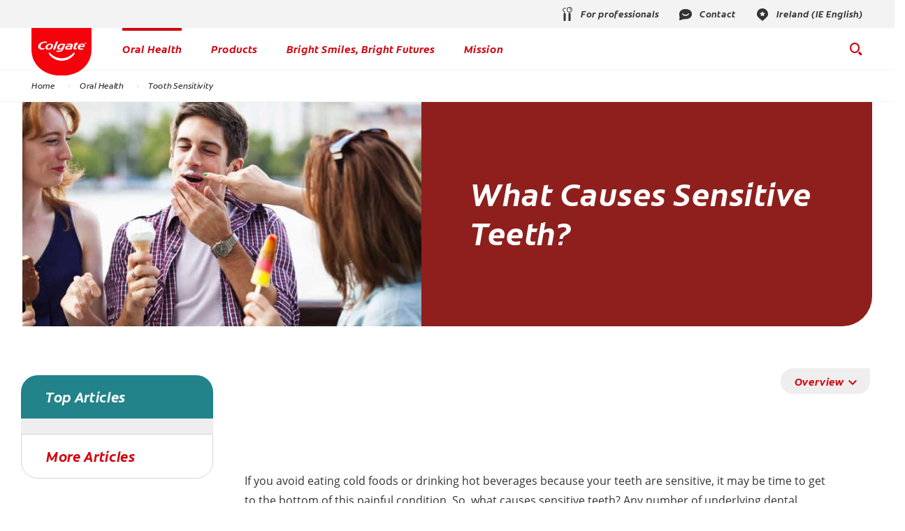

--- FILE ---
content_type: text/html
request_url: https://www.colgate.ie/oral-health/tooth-sensitivity/what-causes-tooth-sensitivity
body_size: 20449
content:
<!DOCTYPE HTML>

<!--[if lt IE 7]>      <html lang="en-IE"  class="no-js lt-ie9 lt-ie8 lt-ie7"> <![endif]-->
<!--[if IE 7]>         <html lang="en-IE" class="no-js lt-ie9 lt-ie8"> <![endif]-->
<!--[if IE 8]>         <html lang="en-IE" class="no-js lt-ie9"> <![endif]-->
<!--[if gt IE 8]><!--> <html class="no-js" lang="en-IE"> <!--<![endif]-->
<head><script type="text/javascript">
// API Environment Handler - Switches API endpoints based on current domain
(function() {
    const ORIGINAL_CRAWLED_DOMAIN = 'www.colgate.ie';
    
    function isProductionEnvironment() {
        const hostname = window.location.hostname;
        const protocol = window.location.protocol;
        const fullUrl = window.location.href;
        
        // Special case for China corporate site
        if (fullUrl === 'https://corp.colgate.com.cn' || fullUrl.startsWith('https://corp.colgate.com.cn/')) {
            return true;
        }
        
        // Standard production check: https://www.* domains
        return protocol === 'https:' && hostname.startsWith('www.');
    }
    
    function getStageAemDomain() {
        // Convert original crawled domain to stageaem version
        if (ORIGINAL_CRAWLED_DOMAIN.startsWith('www.')) {
            // Replace www. with stageaem.
            return ORIGINAL_CRAWLED_DOMAIN.replace('www.', 'stageaem.');
        } else if (ORIGINAL_CRAWLED_DOMAIN === 'corp.colgate.com.cn') {
            // Prepend stageaem. to corp.colgate.com.cn
            return 'stageaem.' + ORIGINAL_CRAWLED_DOMAIN;
        } else {
            // For other domains, prepend stageaem.
            return 'stageaem.' + ORIGINAL_CRAWLED_DOMAIN;
        }
    }
    
    function transformServicesUrl(url) {
        if (url && url.startsWith('/services/')) {
            if (isProductionEnvironment()) {
                // Production: leave relative URLs unchanged
                console.log('Production environment detected, keeping relative URL:', url);
                return url;
            } else {
                // Non-production: redirect to stageaem version of original domain
                const stageAemDomain = getStageAemDomain();
                const transformedUrl = 'https://' + stageAemDomain + url;
                console.log('Non-production environment, API URL transformed:', url, '->', transformedUrl);
                return transformedUrl;
            }
        }
        return url;
    }
    
    // Monkey patch XMLHttpRequest
    const originalXHROpen = XMLHttpRequest.prototype.open;
    XMLHttpRequest.prototype.open = function(method, url, async, user, password) {
        const transformedUrl = transformServicesUrl(url);
        return originalXHROpen.call(this, method, transformedUrl, async, user, password);
    };
    
    // Monkey patch fetch API
    const originalFetch = window.fetch;
    window.fetch = function(input, init) {
        let url = input;
        if (typeof input === 'string') {
            url = transformServicesUrl(input);
        } else if (input instanceof Request) {
            const originalUrl = input.url;
            const transformedUrl = transformServicesUrl(originalUrl);
            if (transformedUrl !== originalUrl) {
                url = new Request(transformedUrl, input);
            }
        }
        return originalFetch.call(this, url, init);
    };
    
    // Monkey patch jQuery AJAX if jQuery is available
    if (window.jQuery) {
        const originalJQueryAjax = jQuery.ajax;
        jQuery.ajax = function(options) {
            if (typeof options === 'string') {
                options = transformServicesUrl(options);
            } else if (options && options.url) {
                options.url = transformServicesUrl(options.url);
            }
            return originalJQueryAjax.call(this, options);
        };
        
        // Also patch the $ alias if it points to jQuery
        if (window.$ && window.$ === window.jQuery) {
            window.$.ajax = jQuery.ajax;
        }
    }
    
    function updateFormEndpoints() {
        const forms = document.querySelectorAll('form[action*="public.prod-api-services.colgate.com"]');
        
        if (!isProductionEnvironment()) {
            // Switch to stage environment
            forms.forEach(function(form) {
                const currentAction = form.getAttribute('action');
                if (currentAction && currentAction.includes('public.prod-api-services.colgate.com')) {
                    const newAction = currentAction.replace('public.prod-api-services.colgate.com', 'public.stage-api-services.colgate.com');
                    form.setAttribute('action', newAction);
                    console.log('Switched form API endpoint to stage:', newAction);
                }
            });
        }
    }
    
    // Run when DOM is ready
    if (document.readyState === 'loading') {
        document.addEventListener('DOMContentLoaded', updateFormEndpoints);
    } else {
        updateFormEndpoints();
    }
    
    console.log('API Environment Handler initialized for:', isProductionEnvironment() ? 'PRODUCTION' : 'STAGE');
})();
</script>
<meta content="en-IE" name="localeLanguage"/>
<meta charset="utf-8"/>
<meta content="cpcolgate2020" name="theme"/>
<meta content="width=device-width, initial-scale=1.0" name="viewport"/>
<script type="application/ld+json">{"@context":"http://schema.org","@type":"BreadcrumbList","itemListElement":[{"@type":"ListItem","position":1,"item":{"@id":"https://www.colgate.ie","name":"Home"}},{"@type":"ListItem","position":2,"item":{"@id":"https://www.colgate.ie/oral-health","name":"Oral Health"}},{"@type":"ListItem","position":3,"item":{"@id":"https://www.colgate.ie/oral-health/tooth-sensitivity","name":"Tooth Sensitivity"}}]}</script>
<script type="application/ld+json">{"@context":"http://schema.org","@type":"Article","mainEntityOfPage":{"@type":"WebPage","@id":"https://www.colgate.ie/oral-health/tooth-sensitivity/what-causes-tooth-sensitivity"},"headline":" What Causes Sensitive Teeth?","image":["https://www.colgate.ie/content/dam/cp-sites/oral-care/oral-care-center/global/article/boy-and-girl-eating-dessert.jpg"],"datePublished":"2023-02-08T15:33:56.571Z","dateModified":"2022-03-03T17:32:44.365Z","author":{"@type":"Organization","name":"Colgate"},"publisher":{"@type":"Organization","name":"Colgate","logo":{"@type":"ImageObject","url":"https://www.colgate.ie/content/dam/cp-sites/oral-care/oral-care-center-relaunch/global/logos/logo.png"}}}</script>
<meta content="If you avoid eating cold foods or drinking hot beverages because your teeth are sensitive, it may be time to get to the bottom of this painful condition. So, what causes sensitive teeth? Any number of underlying dental problems and a diagnosis starts with your dentist." name="description"/>
<meta class="swiftype" content="100" data-type="integer" name="custom_ranking"/>
<meta content="https://www.colgate.ie/content/dam/cp-sites/oral-care/oral-care-center/global/article/boy-and-girl-eating-dessert.jpg" property="og:image"/>
<meta content="What Causes Sensitive Teeth?" name="twitter:title"/>
<meta class="swiftype" content="2022-08-24" data-type="date" name="published_date"/>
<meta class="swiftype" content="What Causes Sensitive Teeth?" data-type="string" name="title"/>
<meta content="If you avoid eating cold foods or drinking hot beverages because your teeth are sensitive, it may be time to get to the bottom of this painful condition. So, what causes sensitive teeth? Any number of underlying dental problems and a diagnosis starts with your dentist." name="twitter:description"/>
<meta content="What Causes Sensitive Teeth?" property="og:title"/>
<meta class="swiftype" content="https://www.colgate.ie/content/dam/cp-sites/oral-care/oral-care-center/global/article/boy-and-girl-eating-dessert.jpg" data-type="enum" name="image"/>
<meta content="If you avoid eating cold foods or drinking hot beverages because your teeth are sensitive, it may be time to get to the bottom of this painful condition. So, what causes sensitive teeth? Any number of underlying dental problems and a diagnosis starts with your dentist." property="og:description"/>
<meta class="swiftype" content="If you avoid eating cold foods or drinking hot beverages because your teeth are sensitive, it may be time to get to the bottom of this painful condition. So, what causes sensitive teeth? Any number of underlying dental problems and a diagnosis starts with your dentist." data-type="string" name="shortDescription"/>
<link href="https://www.colgate.com/kz-kz/oral-health/tooth-sensitivity/what-causes-tooth-sensitivity" hreflang="RU-KZ" rel="alternate"/>
<link href="https://www.colgate.com/th-th/oral-health/tooth-sensitivity/what-causes-tooth-sensitivity" hreflang="TH-TH" rel="alternate"/>
<link href="https://www.colgate.com/es-mx/oral-health/tooth-sensitivity/what-causes-tooth-sensitivity" hreflang="ES-MX" rel="alternate"/>
<link href="https://www.colgate.com.br/oral-health/tooth-sensitivity/what-causes-tooth-sensitivity" hreflang="PT-BR" rel="alternate"/>
<link href="https://www.colgate.com.tw/oral-health/tooth-sensitivity/what-causes-tooth-sensitivity" hreflang="ZH-TW" rel="alternate"/>
<link href="https://www.colgate.com/en-sg/oral-health/tooth-sensitivity/what-causes-tooth-sensitivity" hreflang="EN-SG" rel="alternate"/>
<link href="https://www.colgate.ie/oral-health/tooth-sensitivity/what-causes-tooth-sensitivity" hreflang="EN-IE" rel="alternate"/>
<link href="https://www.colgate.com/es-cl/oral-health/tooth-sensitivity/what-causes-tooth-sensitivity" hreflang="ES-CL" rel="alternate"/>
<link href="https://www.colgate.com/es-cr/oral-health/tooth-sensitivity/what-causes-tooth-sensitivity" hreflang="ES-CR" rel="alternate"/>
<link href="https://www.colgate.com/fr-ca/oral-health/tooth-sensitivity/what-causes-tooth-sensitivity" hreflang="FR-CA" rel="alternate"/>
<link href="https://www.colgate.de/oral-health/tooth-sensitivity/what-causes-tooth-sensitivity" hreflang="DE-DE" rel="alternate"/>
<link href="https://www.colgate.com/en-my/oral-health/tooth-sensitivity/what-causes-tooth-sensitivity" hreflang="EN-MY" rel="alternate"/>
<link href="https://www.colgate.fr/oral-health/tooth-sensitivity/what-causes-tooth-sensitivity" hreflang="FR-FR" rel="alternate"/>
<link href="https://www.colgate.se/oral-health/tooth-sensitivity/what-causes-tooth-sensitivity" hreflang="SV-SE" rel="alternate"/>
<link href="https://www.colgate.co.il/oral-health/tooth-sensitivity/what-causes-tooth-sensitivity" hreflang="HE-IL" rel="alternate"/>
<link href="https://www.colgate.com/es-gt/oral-health/tooth-sensitivity/what-causes-tooth-sensitivity" hreflang="ES-GT" rel="alternate"/>
<link href="https://www.colgate.no/oral-health/tooth-sensitivity/what-causes-tooth-sensitivity" hreflang="NN-NO" rel="alternate"/>
<link href="https://www.colgate.dk/oral-health/tooth-sensitivity/what-causes-tooth-sensitivity" hreflang="DA-DK" rel="alternate"/>
<link href="https://www.colgate.com/es-hn/oral-health/tooth-sensitivity/what-causes-tooth-sensitivity" hreflang="ES-HN" rel="alternate"/>
<link href="https://www.colgate.by/oral-health/tooth-sensitivity/what-causes-tooth-sensitivity" hreflang="RU-BY" rel="alternate"/>
<link href="https://www.colgate.com.cn/oral-health/tooth-sensitivity/what-causes-tooth-sensitivity" hreflang="ZH-CN" rel="alternate"/>
<link href="https://www.colgate.com/en-in/oral-health/tooth-sensitivity/what-causes-tooth-sensitivity" hreflang="EN-IN" rel="alternate"/>
<link href="https://www.colgate.com/en-sa/oral-health/tooth-sensitivity/what-causes-tooth-sensitivity" hreflang="EN-SA" rel="alternate"/>
<link href="https://www.colgate.com/ar-sa/oral-health/tooth-sensitivity/what-causes-tooth-sensitivity" hreflang="AR-SA" rel="alternate"/>
<link href="https://www.colgate.com/en-ca/oral-health/tooth-sensitivity/what-causes-tooth-sensitivity" hreflang="EN-CA" rel="alternate"/>
<link href="https://www.colgate.com/es-pa/oral-health/tooth-sensitivity/what-causes-tooth-sensitivity" hreflang="ES-PA" rel="alternate"/>
<link href="https://www.colgate.com/en-ph/oral-health/tooth-sensitivity/what-causes-tooth-sensitivity" hreflang="EN-PH" rel="alternate"/>
<title>What Causes Sensitive Teeth?</title>
<script>
	window.dataLayer = [
  {
    "sitewideConfigs": {
      "region": "Europe",
      "countryCode": "IE",
      "language": "EN",
      "careCategory": "Oral Care",
      "subCategory": "Oral Care",
      "environment": "Production",
      "domain": "www.colgate.ie",
      "urlPath": "/oral-health/tooth-sensitivity/what-causes-tooth-sensitivity",
      "contentPath": "/content/cp-sites/oral-care/oral-care-center/en_ie/home/oral-health/tooth-sensitivity/what-causes-tooth-sensitivity"
    }
  },
  {
    "pageInformation": {
      "phase": "",
      "stage": "",
      "species": "",
      "author": "",
      "topic": "",
      "title": " What Causes Sensitive Teeth?",
      "publicationDate": "",
      "tags": ""
    }
  }
]
</script>
<link href="https://www.colgate.ie/oral-health/tooth-sensitivity/what-causes-tooth-sensitivity" rel="canonical"/>
<link href="/etc/designs/zg/cpcolgate2020/desktop/css.asset.css/core/design.default.bootstrap.v0-0-1.css" rel="stylesheet"/>
<!--[if lte IE 6]>
		<![endif]-->
<!--[if IE 7]>
		<![endif]-->
<!--[if IE 8]>
		<link rel="stylesheet" href="/etc/designs/zg/cpcolgate2020/desktop/css.fileAsset.css/zg/basic/desktop/css/utils/ie8.v0-0-1.css" />
<![endif]-->
<link href="/etc/designs/zg/cpcolgate2020/desktop/assets/img/favicon.ico" rel="icon" type="image/x-icon"/>
<script src="/etc/designs/zg/cpcolgate2020/desktop/js.fileAsset.js/zg/cpcolgate2020/desktop/js/head/head.v0-0-1.js" type="text/javascript"></script>
<link as="font" crossorigin="" href="/etc/designs/zg/cpcolgate2020/desktop/assets/fonts/ColgateReady/ColgateReadyCyWebRegular/colgatereadycy_web-regular.woff" rel="preload" type="font/woff"/>
<link as="font" crossorigin="" href="/etc/designs/zg/cpcolgate2020/desktop/assets/fonts/ColgateRelaunchIcons/ColgateRelaunchIcons.woff" rel="preload" type="font/woff"/>
<link as="font" crossorigin="" href="/etc/designs/zg/cpcolgate2020/desktop/assets/fonts/ColgateReady/ColgateReadyCyWebBold/colgatereadycy_web-bold.woff" rel="preload" type="font/woff"/>
<link as="font" crossorigin="" href="/etc/designs/zg/cpcolgate2020/desktop/assets/fonts/ColgateReady/ColgateReadyWebBoldItalic/colgate_ready_web-bold_italic.woff" rel="preload" type="font/woff"/>
<link as="font" crossorigin="" href="/etc/designs/zg/cpcolgate2020/desktop/assets/fonts/materialicons/MaterialIcons-Regular.woff2" rel="preload" type="font/woff2"/>
<link as="font" crossorigin="" href="/etc/designs/zg/cpcolgate2020/desktop/assets/fonts/openSans/open-sans-v18-latin_cyrillic-regular.woff2" rel="preload" type="font/woff2"/><!-- Google Tag Manager -->
<script>(function(w,d,s,l,i){w[l]=w[l]||[];w[l].push({'gtm.start':
new Date().getTime(),event:'gtm.js'});var f=d.getElementsByTagName(s)[0],
j=d.createElement(s),dl=l!='dataLayer'?'&l='+l:'';j.async=true;j.src=
'https://www.googletagmanager.com/gtm.js?id='+i+dl;f.parentNode.insertBefore(j,f);
})(window,document,'script','dataLayer','GTM-KQFZTXC');</script>
<!-- End Google Tag Manager --><!-- Temporary swiftype metatags, if you see this and the site is already live please DELETE  -->
<meta class="swiftype" content="tooth-whitening" data-type="string" name="category"/>
<!-- End Temporary swiftype metatags-->
<script>(window.BOOMR_mq=window.BOOMR_mq||[]).push(["addVar",{"rua.upush":"false","rua.cpush":"false","rua.upre":"false","rua.cpre":"false","rua.uprl":"false","rua.cprl":"false","rua.cprf":"false","rua.trans":"","rua.cook":"false","rua.ims":"false","rua.ufprl":"false","rua.cfprl":"false","rua.isuxp":"false","rua.texp":"norulematch","rua.ceh":"false","rua.ueh":"false","rua.ieh.st":"0"}]);</script>
<script>!function(e){var n="https://s.go-mpulse.net/boomerang/";if("False"=="True")e.BOOMR_config=e.BOOMR_config||{},e.BOOMR_config.PageParams=e.BOOMR_config.PageParams||{},e.BOOMR_config.PageParams.pci=!0,n="https://s2.go-mpulse.net/boomerang/";if(window.BOOMR_API_key="7Y932-WJAEV-Q2V3B-GSSC8-HEVC2",function(){function e(){if(!o){var e=document.createElement("script");e.id="boomr-scr-as",e.src=window.BOOMR.url,e.async=!0,i.parentNode.appendChild(e),o=!0}}function t(e){o=!0;var n,t,a,r,d=document,O=window;if(window.BOOMR.snippetMethod=e?"if":"i",t=function(e,n){var t=d.createElement("script");t.id=n||"boomr-if-as",t.src=window.BOOMR.url,BOOMR_lstart=(new Date).getTime(),e=e||d.body,e.appendChild(t)},!window.addEventListener&&window.attachEvent&&navigator.userAgent.match(/MSIE [67]\./))return window.BOOMR.snippetMethod="s",void t(i.parentNode,"boomr-async");a=document.createElement("IFRAME"),a.src="about:blank",a.title="",a.role="presentation",a.loading="eager",r=(a.frameElement||a).style,r.width=0,r.height=0,r.border=0,r.display="none",i.parentNode.appendChild(a);try{O=a.contentWindow,d=O.document.open()}catch(_){n=document.domain,a.src="javascript:var d=document.open();d.domain='"+n+"';void(0);",O=a.contentWindow,d=O.document.open()}if(n)d._boomrl=function(){this.domain=n,t()},d.write("<bo"+"dy onload='document._boomrl();'>");else if(O._boomrl=function(){t()},O.addEventListener)O.addEventListener("load",O._boomrl,!1);else if(O.attachEvent)O.attachEvent("onload",O._boomrl);d.close()}function a(e){window.BOOMR_onload=e&&e.timeStamp||(new Date).getTime()}if(!window.BOOMR||!window.BOOMR.version&&!window.BOOMR.snippetExecuted){window.BOOMR=window.BOOMR||{},window.BOOMR.snippetStart=(new Date).getTime(),window.BOOMR.snippetExecuted=!0,window.BOOMR.snippetVersion=12,window.BOOMR.url=n+"7Y932-WJAEV-Q2V3B-GSSC8-HEVC2";var i=document.currentScript||document.getElementsByTagName("script")[0],o=!1,r=document.createElement("link");if(r.relList&&"function"==typeof r.relList.supports&&r.relList.supports("preload")&&"as"in r)window.BOOMR.snippetMethod="p",r.href=window.BOOMR.url,r.rel="preload",r.as="script",r.addEventListener("load",e),r.addEventListener("error",function(){t(!0)}),setTimeout(function(){if(!o)t(!0)},3e3),BOOMR_lstart=(new Date).getTime(),i.parentNode.appendChild(r);else t(!1);if(window.addEventListener)window.addEventListener("load",a,!1);else if(window.attachEvent)window.attachEvent("onload",a)}}(),"".length>0)if(e&&"performance"in e&&e.performance&&"function"==typeof e.performance.setResourceTimingBufferSize)e.performance.setResourceTimingBufferSize();!function(){if(BOOMR=e.BOOMR||{},BOOMR.plugins=BOOMR.plugins||{},!BOOMR.plugins.AK){var n=""=="true"?1:0,t="",a="yw4gguaccqg2i2hobxka-f-1874d4232-clientnsv4-s.akamaihd.net",i="false"=="true"?2:1,o={"ak.v":"39","ak.cp":"1427056","ak.ai":parseInt("586332",10),"ak.ol":"0","ak.cr":22,"ak.ipv":4,"ak.proto":"http/1.1","ak.rid":"361eb8c6","ak.r":48975,"ak.a2":n,"ak.m":"dsca","ak.n":"essl","ak.bpcip":"197.184.99.0","ak.cport":35615,"ak.gh":"2.21.242.203","ak.quicv":"","ak.tlsv":"tls1.3","ak.0rtt":"","ak.0rtt.ed":"","ak.csrc":"-","ak.acc":"bbr","ak.t":"1760431572","ak.ak":"hOBiQwZUYzCg5VSAfCLimQ==UfKrv/5YwVwZFvmXupW3WgqetWlPPntkkb2+9ae60nl7kJud1ZyIM7/kWpcfeRlhTfOrd62fUNWYgJt0orsU1rkRcHon+Q/F0OAH3O9GW3/qCzAc8jCu1sdyUXpcZKUYX2EgnzQPCzO5V7Yy9UQDZkyZ2Lb56UsD5lO/ctbKPTyKHpmUFDTJy3FTch/3n251R2zD4is02RIgGC6VvFRAKsPTTyuQvwl1tQTXD0TTIwL1ntWEyPBw18b9rGM7bntdWuanmRT4ziPjVAU6A/okazzTOHSCsCzY9R5pMqKroiLhYXFAglzd5romDjctQT287P1S7EhUl5xinDtlstVoXvuxl7M4iDqkOXNSbffSZsfGUeJeac+FgDcVFZszFv2THAlFSCBhXft5BBQyjvG7dCnLV85RNQ9gYN4OcEIdwZ4=","ak.pv":"117","ak.dpoabenc":"","ak.tf":i};if(""!==t)o["ak.ruds"]=t;var r={i:!1,av:function(n){var t="http.initiator";if(n&&(!n[t]||"spa_hard"===n[t]))o["ak.feo"]=void 0!==e.aFeoApplied?1:0,BOOMR.addVar(o)},rv:function(){var e=["ak.bpcip","ak.cport","ak.cr","ak.csrc","ak.gh","ak.ipv","ak.m","ak.n","ak.ol","ak.proto","ak.quicv","ak.tlsv","ak.0rtt","ak.0rtt.ed","ak.r","ak.acc","ak.t","ak.tf"];BOOMR.removeVar(e)}};BOOMR.plugins.AK={akVars:o,akDNSPreFetchDomain:a,init:function(){if(!r.i){var e=BOOMR.subscribe;e("before_beacon",r.av,null,null),e("onbeacon",r.rv,null,null),r.i=!0}return this},is_complete:function(){return!0}}}}()}(window);</script>
                              <script>!function(e){var n="https://s.go-mpulse.net/boomerang/";if("False"=="True")e.BOOMR_config=e.BOOMR_config||{},e.BOOMR_config.PageParams=e.BOOMR_config.PageParams||{},e.BOOMR_config.PageParams.pci=!0,n="https://s2.go-mpulse.net/boomerang/";if(window.BOOMR_API_key="7Y932-WJAEV-Q2V3B-GSSC8-HEVC2",function(){function e(){if(!o){var e=document.createElement("script");e.id="boomr-scr-as",e.src=window.BOOMR.url,e.async=!0,i.parentNode.appendChild(e),o=!0}}function t(e){o=!0;var n,t,a,r,d=document,O=window;if(window.BOOMR.snippetMethod=e?"if":"i",t=function(e,n){var t=d.createElement("script");t.id=n||"boomr-if-as",t.src=window.BOOMR.url,BOOMR_lstart=(new Date).getTime(),e=e||d.body,e.appendChild(t)},!window.addEventListener&&window.attachEvent&&navigator.userAgent.match(/MSIE [67]\./))return window.BOOMR.snippetMethod="s",void t(i.parentNode,"boomr-async");a=document.createElement("IFRAME"),a.src="about:blank",a.title="",a.role="presentation",a.loading="eager",r=(a.frameElement||a).style,r.width=0,r.height=0,r.border=0,r.display="none",i.parentNode.appendChild(a);try{O=a.contentWindow,d=O.document.open()}catch(_){n=document.domain,a.src="javascript:var d=document.open();d.domain='"+n+"';void(0);",O=a.contentWindow,d=O.document.open()}if(n)d._boomrl=function(){this.domain=n,t()},d.write("<bo"+"dy onload='document._boomrl();'>");else if(O._boomrl=function(){t()},O.addEventListener)O.addEventListener("load",O._boomrl,!1);else if(O.attachEvent)O.attachEvent("onload",O._boomrl);d.close()}function a(e){window.BOOMR_onload=e&&e.timeStamp||(new Date).getTime()}if(!window.BOOMR||!window.BOOMR.version&&!window.BOOMR.snippetExecuted){window.BOOMR=window.BOOMR||{},window.BOOMR.snippetStart=(new Date).getTime(),window.BOOMR.snippetExecuted=!0,window.BOOMR.snippetVersion=12,window.BOOMR.url=n+"7Y932-WJAEV-Q2V3B-GSSC8-HEVC2";var i=document.currentScript||document.getElementsByTagName("script")[0],o=!1,r=document.createElement("link");if(r.relList&&"function"==typeof r.relList.supports&&r.relList.supports("preload")&&"as"in r)window.BOOMR.snippetMethod="p",r.href=window.BOOMR.url,r.rel="preload",r.as="script",r.addEventListener("load",e),r.addEventListener("error",function(){t(!0)}),setTimeout(function(){if(!o)t(!0)},3e3),BOOMR_lstart=(new Date).getTime(),i.parentNode.appendChild(r);else t(!1);if(window.addEventListener)window.addEventListener("load",a,!1);else if(window.attachEvent)window.attachEvent("onload",a)}}(),"".length>0)if(e&&"performance"in e&&e.performance&&"function"==typeof e.performance.setResourceTimingBufferSize)e.performance.setResourceTimingBufferSize();!function(){if(BOOMR=e.BOOMR||{},BOOMR.plugins=BOOMR.plugins||{},!BOOMR.plugins.AK){var n=""=="true"?1:0,t="",a="aoi47eixibyey2mb4ixq-f-21f811042-clientnsv4-s.akamaihd.net",i="false"=="true"?2:1,o={"ak.v":"39","ak.cp":"1427056","ak.ai":parseInt("1288308",10),"ak.ol":"0","ak.cr":8,"ak.ipv":4,"ak.proto":"http/1.1","ak.rid":"89a2cfc3","ak.r":42169,"ak.a2":n,"ak.m":"dsca","ak.n":"essl","ak.bpcip":"3.145.207.0","ak.cport":42268,"ak.gh":"23.52.43.88","ak.quicv":"","ak.tlsv":"tls1.3","ak.0rtt":"","ak.0rtt.ed":"","ak.csrc":"-","ak.acc":"bbr","ak.t":"1770119727","ak.ak":"hOBiQwZUYzCg5VSAfCLimQ==L8GfJbHro+Z/kTcBgV9dFk7BNSU+ZBIvCtfxWkj/eaBODHswwGOOYs0nsrp7N0HQofJu8Xih083GF60W1HG5zqCSpQM0t7IxZEwk5jv2i30YTOuwdgpqqVqkz1lz6jIjCrCXnFyDw29ZvpGW2VReNRrYGuhrjBm16Wonyl2GEVwjPA+h7H/3FTG9jlBnb0JfbxxrLdasX6T5odNnyYFMx6YEtfSHRat3mJV/rCQL1aqezEp6/HdVGHZvcg7bLoM+CX3DzE4nIZpIko7hWPyO5cs4nmlHbjEd8uuXBknZZydyBugrfvOT4cZGdoBLNs0j5qYRnOzmnLCc0rDNg1bd/NwcRioG0LalXlIFud4Vm/1pGZpBAaGD3p1bDB/s9RQWvv/yIs1pXYUbPCAVczINp3OhDkxBurfvnen9I33Mi1o=","ak.pv":"8","ak.dpoabenc":"","ak.tf":i};if(""!==t)o["ak.ruds"]=t;var r={i:!1,av:function(n){var t="http.initiator";if(n&&(!n[t]||"spa_hard"===n[t]))o["ak.feo"]=void 0!==e.aFeoApplied?1:0,BOOMR.addVar(o)},rv:function(){var e=["ak.bpcip","ak.cport","ak.cr","ak.csrc","ak.gh","ak.ipv","ak.m","ak.n","ak.ol","ak.proto","ak.quicv","ak.tlsv","ak.0rtt","ak.0rtt.ed","ak.r","ak.acc","ak.t","ak.tf"];BOOMR.removeVar(e)}};BOOMR.plugins.AK={akVars:o,akDNSPreFetchDomain:a,init:function(){if(!r.i){var e=BOOMR.subscribe;e("before_beacon",r.av,null,null),e("onbeacon",r.rv,null,null),r.i=!0}return this},is_complete:function(){return!0}}}}()}(window);</script></head>
<body class="page-oral-health page-tooth-sensitivity page-what-causes-tooth-sensitivity layout-left-rail-2020 template-article grid-bootstrap" data-path-id="4f1ff91323f2612fed7452b0891d7f78" data-theme-path="/etc/designs/zg/cpcolgate2020/desktop">
<script src="/etc.clientlibs/clientlibs/granite/jquery.min.js"></script>
<script src="/etc.clientlibs/clientlibs/granite/utils.min.js"></script>
<script src="/etc.clientlibs/clientlibs/granite/jquery/granite.min.js"></script>
<script src="/etc.clientlibs/foundation/clientlibs/jquery.min.js"></script>
<script src="/etc.clientlibs/foundation/clientlibs/shared.min.js"></script>
<script src="/etc.clientlibs/cq/personalization/clientlib/underscore.min.js"></script>
<script src="/etc.clientlibs/cq/personalization/clientlib/personalization/kernel.min.js"></script>
<script type="text/javascript">
	$CQ(function() {
		CQ_Analytics.SegmentMgr.loadSegments("/etc/segmentation/contexthub");
	});
</script>
<!-- Google Tag Manager (noscript) -->
<noscript><iframe height="0" src="https://www.googletagmanager.com/ns.html?id=GTM-KQFZTXC" style="display:none;visibility:hidden" width="0"></iframe></noscript>
<!-- End Google Tag Manager (noscript) -->
<!--TrustArc Banner DIV -->
<style>
#consent_blackbar {
position:fixed;
bottom:0px;
margin:auto;
padding-left:10%;
padding-right:10%;
z-index:9999999;}
</style>
<div id="consent_blackbar"></div>
<!--End TrustArc Banner DIV --><div class="container-fluid"><div class="row"><div class="col-xs-12" id="header"><div class="row"><div class="layout-outer"><div class="layout-inner"><div class="col-xs-12 col-md-12 default-style"><div class="snippetReference component section header-2022 col-xs-12 reference-header header fixed-component" data-id="swiftype" data-swiftype-index="false">
<div class="inner">
<div class="component-content">
<a aria-hidden="true" id="533703911" style="visibility:hidden"></a>
<div class="richText component section skip-navigation-button first odd grid_3">
<div class="component-content">
<div class="richText-content">
<p style="margin: 0;"><a href="#content"><span class="focus-border">Skip Navigation</span></a></p>
</div>
</div>
</div>
<div class="box component section utility-bar even">
<div class="component-content" id="170536604">
<div class="paragraphSystem content">
<a aria-hidden="true" id="01990653454" style="visibility:hidden"></a>
<div class="richText component section wh-explore-dropdown first odd">
<div class="component-content">
<div class="richText-content">
<div class="dropdown">
<button id="wh-explore-dropdown-button">Explore Colgate.com</button>
<ul id="wh-explore-list">
<li><a href="/oral-health">Oral Health</a></li>
<li><a href="/products">Products</a></li>
<li><a href="/oral-health-education">Education</a></li>
<li><a href="/power-of-optimism">Mission</a></li>
</ul>
</div>
</div>
</div>
</div>
<div class="box component section utility-links even last">
<div class="component-content" id="1499499062">
<div class="paragraphSystem content">
<a aria-hidden="true" id="0953209972" style="visibility:hidden"></a>
<div class="image component section default-style first odd">
<div class="component-content left">
<div class="analytics-image-tracking"></div>
<a href="https://www.colgateprofessional.co.uk/" rel="noopener noreferrer" target="_blank" title="For professionals"><img alt="For professionals icon" src="/content/dam/cp-sites/oral-care/oral-care-center-relaunch/global/header/utility-links/professional.svg"/> </a>
</div>
</div>
<div class="image component section default-style even">
<div class="component-content left">
<div class="analytics-image-tracking"></div>
<a href="/contact-us" title="Contact"><img alt="contact icon" src="/content/dam/cp-sites/oral-care/oral-care-center-relaunch/global/header/utility-links/contact.svg"/> </a>
</div>
</div>
<div class="image component section default-style odd last">
<div class="component-content left">
<div class="analytics-image-tracking"></div>
<a href="/locations" title="Ireland (IE English)"><img alt="location icon" src="/content/dam/cp-sites/oral-care/oral-care-center-relaunch/global/header/utility-links/location-pin.svg"/> </a>
</div>
</div>
</div>
</div>
</div>
</div>
</div>
</div>
<div class="box component section main-header odd">
<div class="component-content" id="0235797503">
<div class="paragraphSystem content">
<a aria-hidden="true" id="695970391" style="visibility:hidden"></a>
<div class="image component section logo first odd grid_4">
<div class="component-content left">
<div class="analytics-image-tracking"></div>
<a href="/" title="home"><img alt="Colgate® Logo" src="/content/dam/cp-sites/oral-care/oral-care-center-relaunch/global/logos/colgate-smile-badge.svg" title="Colgate® Logo"/> </a>
</div>
</div>
<div class="image component section wh-logo even">
<div class="component-content left">
<div class="analytics-image-tracking"></div>
<a href="/products/teeth-whitening-products/colgate-max-white-overnight-teeth-whitening-pen" title="Whitening Hub Home"><picture>
<!--[if IE 9]><video style="display: none;"><![endif]-->
<source media="(max-width: 320px)" srcset="/content/dam/cp-sites/oral-care/oral-care-center/en_us/whitening-hub/wh-logo.png.rendition.157.156.png"/>
<source media="(max-width: 767px)" srcset="/content/dam/cp-sites/oral-care/oral-care-center/en_us/whitening-hub/wh-logo.png.rendition.157.156.png"/>
<source media="(min-width: 768px) and (max-width: 991px)" srcset="/content/dam/cp-sites/oral-care/oral-care-center/en_us/whitening-hub/wh-logo.png.rendition.157.156.png"/>
<source media="(min-width: 992px) and (max-width: 1199px)" srcset="/content/dam/cp-sites/oral-care/oral-care-center/en_us/whitening-hub/wh-logo.png.rendition.157.156.png"/>
<source media="(min-width: 1200px) and (max-width: 1920px)" srcset="/content/dam/cp-sites/oral-care/oral-care-center/en_us/whitening-hub/wh-logo.png.rendition.157.156.png"/> <!--[if IE 9]></video><![endif]-->
<img alt="Whitening Hub Logo" src="/content/dam/cp-sites/oral-care/oral-care-center/en_us/whitening-hub/wh-logo.png" title="Whitening Hub Logo"/>
</picture> </a>
</div>
</div>
<div class="richText component section menu-2022 odd">
<div class="component-content">
<div class="richText-content">
<ul class="menu">
<li><button aria-controls="oral-health-submenu" id="oral-health-button">Oral Health</button></li>
<li><button aria-controls="products-submenu" id="products-button">Products</button></li>
<li><button aria-controls="social-impact-submenu" id="social-impact-button">Bright Smiles, Bright Futures</button></li>
<li><button aria-controls="mission-submenu" id="mission-button">Mission</button></li>
</ul>
</div>
</div>
</div>
<div class="richText component section wh-menu even">
<div class="component-content">
<div class="richText-content">
<p style="display: none;"><button class="mobile-menu-button" id="wh-menu-button">Whitening Products</button></p>
<div class="menu-items" id="wh-menu" style="display: none;">
<p class="landing"><a href="/products/teeth-whitening-products/colgate-max-white-overnight-teeth-whitening-pen">Max White Overnight Whitening Pen</a></p>
<div class="products">
<button id="wh-products-button">Whitening Products</button>
<ul id="wh-products-list">
<li><a href="/products/teeth-whitening-products/colgate-max-white-overnight-teeth-whitening-pen">Max White Overnight Whitening Pen</a></li>
</ul>
</div>
</div>
</div>
</div>
</div>
<div class="parametrizedhtml component section default-style odd last reference-header-buttons">
<div class="component-content">
<div another-search="To see more results, try another search term." articles-title="Oral Care" class="search-box-container" custom-col-size="three-columns" data-action="/search?cacheclear" more-articles-label="{0} more articles" more-products-label="{0} more products" no-results="We could not find anything for" products-title="Products">
<form role="search">
<div class="search-wrapper">
<span class="icon-search"></span>
<label class="searchBox-label" for="site-search">Search Box</label>
<input aria-label="Search Box" autocomplete="off" class="search-box" id="site-search" maxlength="2048" placeholder="Search..." type="text"/>
<div class="action-box">
<button class="clear-btn" type="reset">Clear</button>
<button aria-label="Search" class="submit-btn" type="submit"></button>
</div>
</div>
<button aria-label="Search Box Button" class="search-btn"></button>
</form>
<div class="bg"></div>
</div>
<button aria-expanded="false" aria-label="Menu" class="menu"></button>
</div>
</div>
</div>
</div>
</div>
<div class="richText component section submenu-2022 even">
<div class="component-content">
<div class="richText-content">
<ul class="submenu" id="oral-health-submenu">
<li>
<ul class="column">
<li><p class="heading">Healthy Habits</p> </li>
<li><a href="/oral-health/brushing-and-flossing">Brushing &amp; Flossing</a></li>
<li><a href="/oral-health/dental-visits">Dental Visits</a></li>
<li><a href="/oral-health/fluoride">Fluoride</a></li>
<li><a href="/oral-health/mouth-and-teeth-anatomy">Mouth &amp; Teeth Anatomy</a></li>
<li><a href="/oral-health/nutrition-and-oral-health">Nutrition &amp; Oral Health</a></li>
<li><a href="/oral-health/teeth-whitening">Teeth Whitening</a></li>
</ul> </li>
<li>
<ul class="column">
<li><p class="heading">Common Problems</p> </li>
<li><a href="/oral-health/bad-breath">Bad Breath</a></li>
<li><a href="/oral-health/bruxism">Bruxism</a></li>
<li><a href="/oral-health/cavities">Cavities</a></li>
<li><a href="/oral-health/dry-mouth">Dry Mouth</a></li>
<li><a href="/oral-health/gum-disease">Gum Disease</a></li>
<li><a href="/oral-health/mouth-sores-and-infections">Mouth Sores &amp; Infections</a></li>
<li><a href="/oral-health/plaque-and-tartar">Plaque &amp; Tartar</a></li>
<li><a href="/oral-health/temporomandibular-disorder">TMD</a></li>
<li><a href="/oral-health/tooth-sensitivity">Tooth Sensitivity</a></li>
</ul> </li>
<li>
<ul class="column">
<li><p class="heading">Dental Conditions</p> </li>
<li><a href="/oral-health/adult-orthodontics">Adult Orthodontics</a></li>
<li><a href="/oral-health/bonding">Bonding</a></li>
<li><a href="/oral-health/bridges-and-crowns">Bridges &amp; Crowns</a></li>
<li><a href="/oral-health/dental-emergencies-and-sports-safety">Dental Emergencies &amp; Sports Safety</a></li>
<li><a href="/oral-health/dentures">Dentures</a></li>
<li><a href="/oral-health/early-orthodontics">Early Orthodontics</a></li>
<li><a href="/oral-health/fillings">Fillings</a></li>
<li><a href="/oral-health/implants">Implants</a></li>
<li><a href="/oral-health/tooth-removal">Tooth Removal</a></li>
<li><a href="/oral-health/veneers">Veneers</a></li>
<li><a href="/oral-health/wisdom-teeth">Wisdom Teeth</a></li>
</ul> </li>
<li>
<ul class="column">
<li><p class="heading">Health Considerations</p> </li>
<li><a href="/oral-health/oral-care-during-pregnancy">Oral Care During Pregnancy</a></li>
</ul> </li>
<li>
<ul class="column">
<li><p class="heading">Life Stages</p> </li>
<li><a href="/oral-health/infant-oral-care">Infant Oral Care</a></li>
<li><a href="/oral-health/kids-oral-care">Kids Oral Care</a></li>
<li><a href="/oral-health/adult-oral-care">Adult Oral Care</a></li>
<li><a href="/oral-health/oral-care-during-pregnancy">Oral Care During Pregnancy</a></li>
</ul> </li>
<li>
<ul class="column">
<li><a href="/oral-health">View all articles</a></li>
</ul> </li>
</ul>
<ul class="submenu" id="products-submenu">
<li>
<ul class="column">
<li><p class="heading">Types</p> </li>
<li><a href="/products/toothpaste">Toothpaste</a></li>
<li><a href="/products/toothbrush">Manual Toothbrush</a></li>
<li><a href="/products/electric-toothbrush">Battery Toothbrush</a></li>
<li><a href="/products/mouthwash">Mouthwash</a></li>
<li><a href="/products/teeth-whitening-products">Whitening Kits</a></li>
<li><a href="/products/kids">For Kids</a></li>
<li><a href="/products/prescription-only-products">Prescription Products</a></li>
<li><a href="/products/specialty">Specialty Products</a></li>
<li><a href="/products/toothbrush-with-replaceable-heads">Toothbrush with replaceable heads</a></li>
</ul> </li>
<li>
<ul class="column">
<li><p class="heading">Benefits</p> </li>
<li><a href="/products/cavity-prevention-toothpaste">Cavity Prevention</a></li>
<li><a href="/products/enamel-protection">Enamel Protection</a></li>
<li><a href="/products/fresh-breath">Fresh Breath</a></li>
<li><a href="/products/plaque-prevention-products">Plaque Prevention products</a></li>
<li><a href="/products/sensitivity-relief">Sensitive Relief</a></li>
<li><a href="/products/tartar-control">Tartar Control</a></li>
<li><a href="/products/tooth-whitening">Tooth Whitening</a></li>
</ul> </li>
<li>
<ul class="column">
<li><p class="heading">Brands</p> </li>
<li><a href="/colgate-total">Colgate<sup>®</sup> Total</a></li>
<li><a href="/max-white">Colgate<sup>®</sup> Max White<sup>®</sup> </a></li>
<li><a href="/colgate-kids">Colgate<sup>®</sup> Kids</a></li>
<li><a href="/sensitive">Colgate<sup>®</sup> Sensitive</a></li>
<li><a href="/smile-for-good">Colgate<sup>®</sup> Smile for Good</a></li>
<li><a href="/gum-invigorate">Colgate<sup>®</sup> Gum Invigorate</a></li>
<li><a href="/colgate-link">Colgate<sup>®</sup> Link</a></li>
<li><a href="/colgate-elixir">Colgate<sup>®</sup> Elixir</a></li>
<li><a href="/colgate-sustainable-toothbrushes">Colgate<sup>®</sup> Sustainable Toothbrushes</a></li>
</ul> </li>
<li>
<ul class="column">
<li><a href="/products">View all products</a></li>
</ul> </li>
</ul>
<ul class="submenu" id="social-impact-submenu">
<li>
<ul class="column">
<li><a class="heading" href="/oral-health-education"><strong>About the Program</strong></a></li>
</ul> </li>
<li>
<ul class="column">
<li><a class="heading" href="/oral-health-education/our-commitment"><strong>Our Commitment</strong></a></li>
</ul> </li>
<li>
<ul class="column">
<li><p class="heading">Resources</p> </li>
<li><a href="/oral-health-education/educational-resources?filter=for-families">For Parents</a></li>
<li><a href="/oral-health-education/educational-resources?filter=for-teachers">For Teachers</a></li>
<li><a href="/oral-health-education/educational-resources?filter=for-dental-professionals">For Dental Professionals</a></li>
<li><a href="/oral-health-education/educational-resources">View all resources</a></li>
</ul> </li>
</ul>
<ul class="submenu" id="mission-submenu">
<li>
<ul class="column">
<li><a href="/power-of-optimism"><strong>Our Mission</strong></a></li>
</ul> </li>
<li>
<ul class="column">
<li><a href="/power-of-optimism/sustainable-dental-care-products"><strong>Sustainability</strong></a></li>
</ul> </li>
<li>
<ul class="column">
<li><a href="/power-of-optimism/accessible-oral-care"><strong>Accessible Oral Care</strong></a></li>
</ul> </li>
</ul>
<p><button aria-label="Close Menu" class="close"> </button></p>
</div>
</div>
</div>
<div class="richText component section quick-links odd">
<div class="component-content">
<div class="richText-content">
<ul>
<li><a data-path="/en-ie/oral-health/" href="/oral-health">Oral Health</a></li>
<li><a data-path="/en-ie/products/" href="/products">Products</a></li>
<li><a data-path="/en-ie/oral-health-education/" href="/oral-health-education">Bright Smiles, Bright Futures</a></li>
<li><a data-path="/en-ie/power-of-optimism/" href="/power-of-optimism">Mission</a></li>
</ul>
</div>
</div>
</div>
<div class="box component section breadcrumbs-occ-optimization even last">
<div class="component-content" id="1319309419">
<div class="paragraphSystem content">
<a aria-hidden="true" id="0558453567" style="visibility:hidden"></a>
<div class="breadcrumbs component section default-style first odd last">
<nav aria-label="Breadcrumb" class="component-content">
<div class="analytics-breadcrumbs-tracking"></div>
<ol class="breadcrumbs-list breadcrumbs-without-separator">
<li class="breadcrumb-list-item odd first"> <a aria-label="Home" href="/">Home</a> <span class="breadcrumbs-separator"></span> </li>
<li class="breadcrumb-list-item even"> <a aria-label="Oral Health" href="/oral-health">Oral Health</a> <span class="breadcrumbs-separator"></span> </li>
<li class="breadcrumb-list-item odd last"> <a aria-label="Tooth Sensitivity" href="/oral-health/tooth-sensitivity">Tooth Sensitivity</a></li>
</ol>
</nav>
</div>
</div>
</div>
</div>
</div>
</div>
</div></div></div></div></div></div><div class="col-xs-12" id="content"><div class="row"><div class="layout-outer"><div class="layout-inner"><div class="col-xs-12 default-style"><a aria-hidden="true" id="1317025911" style="visibility:hidden"></a>
<div class="parametrizedhtml component section default-style first odd last col-xs-12 reference-amp-data-capture-config">
<div class="component-content">
<div class="amp-dc-config" data-display="false" data-url="https://lightbox.amp.colgate.com/signup/?lang=en-gb"></div>
<style>
  .reference-amp-data-capture-config,
  .amp-dc-config {
    display: none;
  }

  .aem-AuthorLayer-Edit .reference-amp-data-capture-config,
  .aem-AuthorLayer-Edit .amp-dc-config {
    display: block;
  }
</style>
</div>
</div><div class="Header paragraphSystem"><a aria-hidden="true" id="1227650415" style="visibility:hidden"></a>
<div class="box component section article-header-panel ruby-background first odd last col-xs-12">
<div class="component-content" id="0235807765">
<div class="paragraphSystem content">
<a aria-hidden="true" id="1640444501" style="visibility:hidden"></a>
<div class="image component section default-style first odd col-xs-12 col-lg-12">
<div class="component-content left">
<div class="analytics-image-tracking"></div>
<picture>
<!--[if IE 9]><video style="display: none;"><![endif]-->
<source media="(max-width: 320px)" srcset="/content/dam/cp-sites/oral-care/oral-care-center/global/article/boy-and-girl-eating-dessert.jpg.rendition.1280.1280.jpg"/>
<source media="(max-width: 767px)" srcset="/content/dam/cp-sites/oral-care/oral-care-center/global/article/boy-and-girl-eating-dessert.jpg.rendition.1280.1280.jpg"/>
<source media="(min-width: 768px) and (max-width: 991px)" srcset="/content/dam/cp-sites/oral-care/oral-care-center/global/article/boy-and-girl-eating-dessert.jpg.rendition.1280.1280.jpg"/>
<source media="(min-width: 992px) and (max-width: 1199px)" srcset="/content/dam/cp-sites/oral-care/oral-care-center/global/article/boy-and-girl-eating-dessert.jpg.rendition.1280.1280.jpg"/>
<source media="(min-width: 1200px) and (max-width: 1920px)" srcset="/content/dam/cp-sites/oral-care/oral-care-center/global/article/boy-and-girl-eating-dessert.jpg.rendition.640.360.jpg"/> <!--[if IE 9]></video><![endif]-->
<img alt="tooth sensitivity" src="/content/dam/cp-sites/oral-care/oral-care-center/global/article/boy-and-girl-eating-dessert.jpg" title="tooth sensitivity"/>
</picture>
</div>
</div>
<div class="box component section title-and-date-box even last col-xs-12">
<div class="component-content" id="0341648623">
<div class="paragraphSystem content">
<a aria-hidden="true" id="0667833477" style="visibility:hidden"></a>
<div class="parametrizedhtml component section default-style col-xs-12 reference-new-badge parametrizedhtml_1767553788">
<div class="component-content">
<div class="new-badge" days-as-new="30" show-new-badge="true">
<span class="hiddenField" style="color:#fff">Badge field</span>
<span class="badge-1" id="new-badge" style="display:none">New</span>
</div>
</div>
</div>
<div class="title component section col-xs-12 col-lg-12 default-style">
<div class="component-content">
<h1 class="title-heading"> What Causes Sensitive Teeth?</h1>
</div>
</div>
<div class="parametrizedhtml component section col-xs-12 col-lg-12 reference-published-date default-style">
<div class="component-content">
<div class="published-date">
<span class="hiddenField">Published date field</span>
<span id="published-date"></span>
</div>
</div>
</div>
</div>
</div>
</div>
</div>
</div>
</div></div>
</div><div class="col-xs-12 col-sm-12 col-md-4 col-lg-3 default-style" id="left-rail"><div class="row"><div class="col-xs-12 default-style"><a aria-hidden="true" id="0486375409" style="visibility:hidden"></a>
<div class="parametrizedhtml component section default-style first odd last col-xs-12 reference-top-rated-articles">
<div class="component-content">
<div aria-label="Top rated articles" class="top-rated-articles" role="navigation">
<div class="category-title">
<h2>Top Articles</h2>
</div>
<div class="tpl-links"></div>
<div class="more-articles">
<a href="#"><h2>More Articles</h2></a>
</div>
</div>
<script>
  // override more articles href pointing to #
  var moreArticles = document.querySelector('.top-rated-articles .more-articles a');

  if (moreArticles && moreArticles.href === window.location + '#') {
    var lastSegment = window.location.pathname.split("/").pop();
    var categoryPath = window.location.pathname.replace("/" + lastSegment, '');
    moreArticles.href = categoryPath;
  }
</script>
</div>
</div><div class="left-rail-first paragraphSystem"></div>
</div></div></div><div class="col-xs-12 col-sm-12 col-md-8 col-lg-9 default-style" id="main-body"><div class="row"><div class="col-xs-12 default-style"><a aria-hidden="true" id="2024429842" style="visibility:hidden"></a>
<div class="parametrizedhtml component section default-style first odd last col-xs-12 reference-article-overview-dropdown">
<div class="component-content">
<div class="overview-ddcontainer">
<button class="ddbtn">Overview</button>
<div class="dropdown-content">
<div class="chapters">
</div>
</div>
</div>
</div>
</div><div class="body-header paragraphSystem"><a aria-hidden="true" id="1164745622" style="visibility:hidden"></a>
<div class="box component section article-main-container chapter first odd last col-xs-12">
<div class="component-content" id="1073724370">
<div class="paragraphSystem content">
<a aria-hidden="true" id="01186579652" style="visibility:hidden"></a>
<div class="richText component section article-content checklist richtext_0">
<div class="component-content">
<div class="richText-content">
<p> </p>
<p>If you avoid eating cold foods or drinking hot beverages because your teeth are sensitive, it may be time to get to the bottom of this painful condition. So, what causes sensitive teeth? Any number of underlying dental problems and a diagnosis starts with your dentist.</p>
<h2><strong>Origin of Dentin Hypersensitivity</strong></h2>
<p>The inside of your tooth is primarily made up of a material called dentin, which contains microscopic tubules filled with tiny nerve endings. A hard-outer layer of enamel protects the dentin within the crown portion of your tooth, and the dentin extending down to the root of your tooth is protected by a layer of cementum. Dentin hypersensitivity or nerve irritation occurs whenever dentin loses its protective covering of enamel or cementum, exposing the nerve endings to hot, cold, acidic or sticky foods. Ouch!</p>
<h2><strong>Causes of Sensitive Teeth</strong></h2>
<p>Sensitive teeth can be caused by the following dental issues:</p>
<ul>
<li><p>Worn tooth enamel from using a hard toothbrush and using a hard grip while brushing aggressively</p> </li>
<li><p>Tooth erosion due to highly acidic foods and beverages</p> </li>
<li><p>Tooth decay, worn leaky fillings and broken teeth that expose the dentin of your tooth</p> </li>
<li><p>Gum recession that leaves your root surface exposed</p> </li>
<li><p>Grinding your teeth at night</p> </li>
<li><p>Post dental treatment sensitivity – common, but temporary, especially with procedures such as crowns, fillings and tooth bleaching</p> </li>
</ul>
<h2><strong>Preliminary Dental Treatment</strong></h2>
<p>Having a conversation with your dentist is the first step in finding relief from your discomfort. Describe your symptoms, tell your dentist when the pain started and let him or her know if there's anything that normally makes it feel better, such as warm compresses.</p>
<p>After your dentist determines the reason for your sensitivity, he or she will treat the underlying cause. Treatment may be as simple as fixing a cavity or replacing a worn filling. However, if your discomfort comes from gum loss exposing root surfaces, your dentist may suggest a gum graft that a periodontist would conduct to protect the root surface and support of the tooth.</p>
<h2><strong>Desensitising Products</strong></h2>
<p>Even in situations where there is no obvious cause for your pain, there are numerous treatments to help you manage the sensitivity. Your dentist can apply an in-office fluoride gel to strengthen the tooth enamel and reduce painful sensations, while over-the-counter desensitising toothpastes can block off the nerve endings in the exposed dentin. Sensitivity toothpastes should be used on a regular basis, for best results that you can notice in as little as two weeks. Your dentist may also suggest that you rub some of the toothpaste directly on the affected areas after toothbrushing.</p>
<p>What causes sensitive teeth is a mystery you can solve with some input from your dentist. So, if you've been suffering with painful sensitivity that keeps you from eating the foods you love, make an appointment with your dentist today – and you may be eating ice cream tomorrow.</p>
<p> </p>
<p> </p>
</div>
</div>
</div>
</div>
</div>
</div></div>
</div><div class="col-xs-12 default-style"><div class="mid-body paragraphSystem"></div>
</div><div class="col-xs-12 default-style"><a aria-hidden="true" id="01142019095" style="visibility:hidden"></a>
<div class="parametrizedhtml component section hidden-desktop hidden-mobile hidden-tablet first odd last col-xs-12 reference-in-article-module">
<div class="component-content">
<div banner-position="false" class="richText component section tips-and-offers-banner even last col-xs-12 col-md-12 col-lg-12">
<div class="component-content">
<picture>
<source media="(max-width: 767px)" srcset="/content/dam/cp-sites/oral-care/oral-care-center/global/general/banners/tips-bannerdesktop.png.rendition.767.767.png"/>
<img alt="$altImage" class="richText-image pull-left" src="/content/dam/cp-sites/oral-care/oral-care-center/global/general/banners/tips-bannerdesktop.png"/>
</picture>
<div class="richText-content">
<h2>Want more tips and offers sent directly to your inbox? </h2>
<p><a class="button" data-tracking-id="article-banner" href="#lightbox">Sign up now</a></p>
</div>
</div>
</div>
<script>
        (function(){
            var pathsList = [];

            console.log("Paths list: ", pathsList);

            $(function () {
                if (!ignoreThisPage()) {
                    console.log("Banner Visible");
                } else {
                    console.log("Banner Hidden");
                    $('.reference-in-article-module').hide();
                }
            })

            function ignoreThisPage() {
                var currentPath = window.location.pathname + window.location.search;
                var ignoreThis = false
                pathsList.forEach(function (path) {
                    var pathFound = (currentPath.search(path) > -1);

                    if (pathFound) { ignoreThis = true; }
                });
                return ignoreThis;
            }

            $(window).load(function () {
               var bannerPosition = $('.tips-and-offers-banner').attr("banner-position") === "true";
                if (bannerPosition){
                    positionHandler();
                }
            })

            function positionHandler () {
                $('.article-main-container p').each(function(){
                    if($(this).text().length > 100){
                        $(this).addClass("long")
                    }
                })

               var paraCount = $('.article-main-container .long').length;
               var targetPara = Math.ceil(paraCount/2) - 1;
               var targetParagraph = $('.article-main-container .long').eq(targetPara);
                $('.reference-in-article-module').detach().insertAfter(targetParagraph);
            }
        })();
    </script>
<style>
        .reference-in-article-module {
            padding: 0;
        }

        .tips-and-offers-banner {
            margin: 30px 0;
            padding: 0;
        }
      
        .tips-and-offers-banner .component-content .richText-content p .button {
            font-family: ColgateReady, Arial, sans-serif;
            font-weight: 700;
            height: 25px;
            letter-spacing: -0.19px;
            text-decoration: none;
        }

        @media only screen and (min-width: 992px) and (max-width: 1199px) {
            .tips-and-offers-banner .component-content picture {
                left: 20px;
            }
        }
    </style>
</div>
</div><div class="body-last paragraphSystem"></div>
</div></div></div><div class="col-xs-12 default-style"><a aria-hidden="true" id="01316345357" style="visibility:hidden"></a>
<div class="parametrizedhtml component section default-style first odd col-xs-12 reference-medical-schema-article">
<div class="component-content">
<script>  
window.addEventListener('DOMContentLoaded', (event) => {
  
  const h1 = document.querySelector('.Header h1').innerHTML;
  const title = document.querySelector('meta[name="title"]').content;
  const headline = h1 !== "" ? h1 : title;
  const description = document.querySelector('meta[name="description"]').content;
  const url = window.location.href;
  const imageURL = document.querySelector('.Header .box .component-content .image picture img').src;
  const logoURL = document.querySelector('.main-header .logo .component-content a picture img');
  const datePublished = document.querySelector('meta[name="published_date"]').content;
  const reviewerTag = document.querySelector('meta[content*="colgate:reviewer"]');
  let reviewer = "";
  
  if (reviewerTag !== null) {
    reviewer = reviewerTag.content.split("/")[1];
    console.log(reviewer);
  }
  
  let schemaDataText = {
    "@context": "https://schema.org/",
    "@type": "MedicalWebPage",
    "headline": headline,
    "description": description,
    "url": url,
    "Image": {
      "@type":"ImageObject",
      "url": imageURL,
    },
    "author": {
      "@type": "Organization",
      "name": "Colgate"
    },
    "publisher": {
      "@type": "Organization",
      "name":"Colgate",
      "logo": {
        "@type": "ImageObject",
        "url": logoURL,
      }
    },
    "reviewedBy": {
      "@type": "Person",
      "name": reviewer 
    },
    "datePublished": datePublished
  };
    
  const script = document.createElement('script');
  script.setAttribute('type', 'application/ld+json');
  script.textContent = JSON.stringify(schemaDataText);
  document.head.appendChild(script);
}); 
</script>
</div>
</div><div class="ssiSnippetReference snippetReference section default-style even component col-xs-12 reference-article-disclaimer">
<div class="inner">
<div class="component-content">
<div>
<div>
<a aria-hidden="true" id="1420288203" style="visibility:hidden"></a>
<div class="richText component section default-style first odd last">
<div class="component-content">
<div class="richText-content">
<p><em><span class="disclaimer">This article is intended to promote understanding of and knowledge about general oral health topics. It is not intended to be a substitute for professional advice, diagnosis or treatment. Always seek the advice of your dentist or other qualified healthcare provider with any questions you may have regarding a medical condition or treatment.</span></em></p>
</div>
</div>
</div></div>
</div>
</div>
</div>
</div><div class="box component section four-rounded-corners light-grey-background odd last col-xs-12 col-lg-12 col-lg-offset-0">
<div class="component-content" id="0850359803">
<div class="paragraphSystem content">
<a aria-hidden="true" id="01853151633" style="visibility:hidden"></a>
<div class="parametrizedhtml component section default-style first odd col-xs-12 col-lg-10 col-lg-offset-1 reference-related-by-tags">
<div class="component-content">
<div button-aria-label="View More" class="related-elements" custom-col-size="" format="all" number-of-cards="2" pinned-page1="" pinned-page2="" pinned-page3="" related-type="product">
<h3 class="small-title">Related Products</h3>
</div>
</div>
</div>
<div class="parametrizedhtml component section default-style even last col-xs-12 col-lg-10 col-lg-offset-1 reference-related-by-tags">
<div class="component-content">
<div button-aria-label="View More" class="related-elements" custom-col-size="" format="all" number-of-cards="2" pinned-page1="" pinned-page2="" pinned-page3="" related-type="article">
<h3 class="small-title">You might also like</h3>
</div>
</div>
</div>
</div>
</div>
</div><div class="related-content paragraphSystem"></div>
</div></div></div></div></div><div class="col-xs-12" id="footer"><div class="row"><div class="layout-outer"><div class="layout-inner"><div class="col-xs-12 col-md-12 default-style"><div class="snippetReference component section default-style col-xs-12 reference-footer footer fixed-component" data-id="swiftype" data-swiftype-index="false">
<div class="inner">
<div class="component-content">
<a aria-hidden="true" id="1255987772" style="visibility:hidden"></a>
<div class="box component section dark-grey-background red-border-bottom first odd col-xs-12 col-sm-12 col-sm-offset-0">
<div class="component-content" id="921394304">
<div class="paragraphSystem content">
<a aria-hidden="true" id="794100182" style="visibility:hidden"></a>
<div class="image component section footer-curve first odd col-xs-12 col-lg-12">
<div class="component-content right">
<div class="analytics-image-tracking"></div>
<picture>
<!--[if IE 9]><video style="display: none;"><![endif]-->
<source media="(max-width: 320px)" srcset="/content/dam/cp-sites/oral-care/oral-care-center-relaunch/global/footer/graycurvefooter.png.rendition.767.767.png"/>
<source media="(max-width: 767px)" srcset="/content/dam/cp-sites/oral-care/oral-care-center-relaunch/global/footer/graycurvefooter.png.rendition.767.767.png"/>
<source media="(min-width: 768px) and (max-width: 991px)" srcset="/content/dam/cp-sites/oral-care/oral-care-center-relaunch/global/footer/graycurvefooter.png.rendition.44.44.png"/>
<source media="(min-width: 992px) and (max-width: 1199px)" srcset="/content/dam/cp-sites/oral-care/oral-care-center-relaunch/global/footer/graycurvefooter.png.rendition.44.44.png"/>
<source media="(min-width: 1200px) and (max-width: 1920px)" srcset="/content/dam/cp-sites/oral-care/oral-care-center-relaunch/global/footer/graycurvefooter.png.rendition.44.44.png"/> <!--[if IE 9]></video><![endif]-->
<img alt="gray curved footer" src="/content/dam/cp-sites/oral-care/oral-care-center-relaunch/global/footer/graycurvefooter.png" title="gray curved footer"/>
</picture>
</div>
</div>
<div class="box component section default-style even col-xs-12 col-md-12 col-md-offset-0 col-lg-12 col-lg-offset-0">
<div class="component-content" id="733635149">
<div class="paragraphSystem content">
<a aria-hidden="true" id="0165942621" style="visibility:hidden"></a>
<div class="richText component section default-style first odd col-xs-12 col-sm-12 col-sm-offset-0 col-md-4 col-md-offset-0 col-lg-4 col-lg-offset-0">
<div class="component-content">
<div class="richText-content">
<h3><a class="button" href="/oral-health">Oral Care</a></h3>
<h3><a class="button" href="/oral-health-education">Oral Health Education</a></h3>
<h3><a class="button" href="/products">Products and Brands</a></h3>
</div>
</div>
</div>
<div class="richText component section default-style even col-xs-12 col-sm-12 col-sm-offset-0 col-md-2 col-md-offset-0 col-lg-2 col-lg-offset-0">
<div class="component-content">
<div class="richText-content">
<p style="text-align: left;"><a class="colgate-relaunch-icons link-our-story" href="/power-of-optimism" title="Our Mission">Our Mission</a></p>
<p style="text-align: left;"><a href="https://colgatepalmolive.yet2.com/" rel="noopener noreferrer" target="_blank">Submit an Idea</a></p>
<p style="text-align: left;"><a href="/content/dam/cp-sites/oral-care/oral-care-center-relaunch/en-gb/general/pdf/2019-MSA-Statement.pdf" rel="noopener noreferrer" target="_blank">Modern Slavery Statement</a></p>
</div>
</div>
</div>
<div class="richText component section default-style odd col-xs-12 col-sm-12 col-sm-offset-0 col-md-3 col-md-offset-0 col-lg-3 col-lg-offset-0">
<div class="component-content">
<div class="richText-content">
<p style="text-align: left;"><a class="colgate-relaunch-icons link-contact-us" href="/contact-us">Contact Us</a></p>
<p style="text-align: left;"><a class="colgate-relaunch-icons link-country-selector" href="/locations">Ireland <span>(IE English)</span></a></p>
</div>
</div>
</div>
<div class="box component section default-style even last col-xs-12 col-sm-12 col-sm-offset-0 col-md-3 col-md-offset-0 col-lg-3 col-lg-offset-0">
<div class="component-content" id="1854932391">
<div class="paragraphSystem content">
<a aria-hidden="true" id="1185780733" style="visibility:hidden"></a>
<div class="richText component section default-style first odd col-xs-12 col-lg-12 col-lg-offset-0">
<div class="component-content">
<div class="richText-content">
<p style="text-align: left;"><a href="https://www.colgateprofessional.co.uk/">Colgate Professional </a></p>
</div>
</div>
</div>
<div class="parametrizedhtml component section default-style even last col-xs-12 col-lg-10 col-lg-offset-0 reference-social-links">
<div class="component-content">
<div class="social-icons">
<a href="https://www.facebook.com/ColgateUK" target="_blank" title="Facebook"><img alt="Facebook" src="/content/dam/cp-sites/oral-care/oral-care-center-relaunch/global/logos/facebook.png"/></a>
<a href="https://twitter.com/colgateUK?_ga=2.141162738.151175847.1597067756-1238558183.1596651809" target="_blank" title="Twitter"><img alt="Twitter" src="/content/dam/cp-sites/oral-care/oral-care-center-relaunch/global/logos/twitter.png"/></a>
<a href="https://www.youtube.com/user/ColgateUK?_ga=2.141162738.151175847.1597067756-1238558183.1596651809" target="_blank" title="YouTube"><img alt="Youtube" src="/content/dam/cp-sites/oral-care/oral-care-center-relaunch/global/logos/youtube.png"/></a>
<a href="https://www.instagram.com/colgateuk/?hl=en" target="_blank" title="Instagram"><img alt="Instagram" src="/content/dam/cp-sites/oral-care/oral-care-center/global/logos/instagram.png"/></a>
</div>
</div>
</div>
</div>
</div>
</div>
</div>
</div>
</div>
<div class="divider component section grey-divider odd col-xs-12 col-md-12 col-md-offset-0 col-lg-12 col-lg-offset-0">
<div class="component-content">
</div>
</div>
<div class="box component section legal-footer even last col-xs-12 col-md-12 col-md-offset-0 col-lg-12 col-lg-offset-0">
<div class="component-content" id="01362073805">
<div class="paragraphSystem content">
<a aria-hidden="true" id="1248438665" style="visibility:hidden"></a>
<div class="richText component section copyright first odd col-xs-12 col-sm-12 col-sm-offset-0 col-md-4 col-md-offset-0 col-lg-4 col-lg-offset-0">
<div class="component-content">
<div class="richText-content">
<p style="text-align: left;"><a href="https://www.colgatepalmolive.co.uk/" rel="noopener noreferrer" target="_blank">Brand Logo</a></p>
<p style="text-align: left;">© <span class="current-year">YYYY</span> Colgate-Palmolive Company.<br/> All rights reserved.</p>
</div>
</div>
</div>
<div class="richText component section default-style even col-xs-12 col-sm-12 col-sm-offset-0 col-md-2 col-md-offset-0 col-lg-2 col-lg-offset-0">
<div class="component-content">
<div class="richText-content">
<p><a href="https://www.colgatepalmolive.co.uk/legal-privacy-policy/terms-of-use" rel="noopener noreferrer" target="_blank">Terms Of Use</a></p>
<p><a href="https://www.colgatepalmolive.com/en-us/legal-privacy-policy/ireland-en" rel="noopener noreferrer" target="_blank">Privacy Policy</a></p>
<p><a href="/all-products">All Products</a></p>
</div>
</div>
</div>
<div class="richText component section default-style odd col-xs-12 col-sm-12 col-sm-offset-0 col-md-3 col-md-offset-0 col-lg-3">
<div class="component-content">
<div class="richText-content">
<p><a href="/all-articles">All Articles</a><br/> </p>
</div>
</div>
</div>
<div class="richText component section default-style even last col-xs-12 col-sm-12 col-sm-offset-0 col-md-3 col-md-offset-0 col-lg-3">
<div class="component-content">
<div class="richText-content">
<p><a href="#" onclick="truste.eu &amp;&amp; truste.eu.clickListener(2)">Cookie Consent Tool</a></p>
<p><a href="/all-resources" rel="noopener noreferrer" target="_blank">All Educational Resources</a><br/> </p>
</div>
</div>
</div>
</div>
</div>
</div>
</div>
</div>
</div>
<div class="parametrizedhtml component section default-style even col-xs-12 reference-site-configs">
<div class="component-content">
<!-- 
This is a list of site-wide config variables, please do not remove unless 
you know what you are doing
-->
<script>
window.ColPalConstants =  {};
window.ColPalConstants.swiftypeEngineKey = 'YKLdSWxxQ7u8tR7UL6KU';
    window.ColPalConstants.swiftypeUrl = 'https://api.swiftype.com/api/v1/public/engines';
    window.ColPalConstants.defaultSearch = '/search/'
</script>
</div>
</div>
<div class="parametrizedhtml component section default-style odd col-xs-12 reference-email-signup-lightbox">
<div class="component-content">
<script>var editMode = false;</script>
<script lang="javascript" src="/etc.clientlibs/gigya/clientlibs/publish.js" type="text/javascript"></script>
<script data-src-on-consent="https://cdns.gigya.com/js/gigya.js?apiKey=3_LsM2sSgcInWXXRguY_IOOyhZgT1lOg1KHQd6-mn8T5ivEBnz4a9S7nVST_MIxq5d&amp;lang=en-gb" lang="javascript" type="text/javascript"></script>
<script>
        var variant = []
        var v = 0
        var useVariants = false // if set to true, select a variant at random, else use the 'default' variant
        var defaultVariant = 0
        var excludeGradient = false;
        var cookieDuration = parseInt("365", 10) || 365 
        var maxDisplays = parseInt("3", 10) || 2 
        var cookieName = 'signupoverlay'
        var sessionCookieName = cookieName + '-session'
        var pauseSeconds = parseInt("10", 10) || "25"
        var pauseMS = pauseSeconds * 1000;
        var lightBoxTrigger = "timing"
        var variantName = 'undefined'
        var displayFired = false
        var errorFired = false
        var submitFired = false
        var successFired = false


        variant[1] = {'name': 'email-only'};
        variant[2] = {'name': 'firstname-lastname-email'};

        $(function () {
            if(navigator.userAgent.indexOf('Mac') > 0) $('body').addClass('mac-os');
            // Check if user came from email link; if so set cookie so lightbox will not be shown
            if (window.location.href.indexOf('utm_source=email') > 0) {
                createCookie(cookieName, 1, cookieExpireDays);
            }
          
            // fix mobile issue with shrunken html element -- not sure if this is really necessary - See Tuhogar implementation
            let htmlElem = $('html')[0],
            options = {
                attributes: true,
                attributeFilter: ['style']
            },
            observer = new MutationObserver(function(mutations){
                for(var i = 0; i < mutations.length; i++){
                    if(mutations[i].type == 'attributes'){
                        $('html').css('height','auto');
                    }
                }
            });

            observer.observe(htmlElem,options);
          
            // Standard trigger with pause:
            if (showOverlay()) {
                setTimeout(function () { activateGigyaLightReg() }, pauseMS);
            }

            // Query parameter trigger with no pause:
            if (window.location.href.indexOf('triggerlightbox=true') > 0) { 
              lightBoxTrigger = "querystring"
              activateGigyaLightReg() }
            
          	$('a[href*="#lightbox"]').click(function(e){
                e.preventDefault();
                lightBoxTrigger = "click-" + $(this).data('tracking-id');      
                activateGigyaLightReg();
            })  
        })
        
        function getQueryString(key){
            params = new URLSearchParams(window.location.search)
            return params.get(key) || false
        }

        /* Cookie methods from https://www.quirksmode.org/js/cookies.html x */
        function createCookie(name, value, days) {
            if (days) {
                var date = new Date();
                date.setTime(date.getTime() + (days * 24 * 60 * 60 * 1000));
                var expires = "; expires=" + date.toGMTString();
            } else { var expires = ""; }

            document.cookie = name + "=" + value + expires + "; path=/";
        }

        function getCookie(name) {
            var nameEQ = name + "=";
            var ca = document.cookie.split(';');
            for (var i = 0; i < ca.length; i++) {
                var c = ca[i];
                while (c.charAt(0) == ' ') c = c.substring(1, c.length);
                if (c.indexOf(nameEQ) == 0) return c.substring(nameEQ.length, c.length);
            }
            return null;
        }


        // Check for session cookie and persistent cookie value
        // return true only if sessionCookie is not present and persistentCookie has value less that maxDisplays
        function checkCookies() {
            if(!getCookie(sessionCookieName) && (getCookie(cookieName) < maxDisplays)){
                return true
            }
            return false
        }

        // Fire on display of lightbox to prevent additional displays during session and increment total view count for user
        function setCookies(){
            viewCount = parseInt(getCookie(cookieName),10) || 0
            createCookie(sessionCookieName, 1)
            createCookie(cookieName, viewCount + 1, cookieDuration)
        }


        function ignoreThisPage() {
            var currentPath = window.location.pathname + window.location.search;
            var ignoredPaths = [  "/contact-us",   "/search",   "/all-articles",   "/locations"];

            var ignoreThis = false

            ignoredPaths.forEach(function (path) {
                var pathFound = (currentPath.search(path) > -1);

                if (pathFound) {
                    ignoreThis = true;
                }
            })

            return ignoreThis;
        }

        function isErrorPage() {
            return $('body.page-error-handler').length;
        }

        function showOverlay() {
            return (!ignoreThisPage() && !getCookie(cookieName) && !isErrorPage() && !editMode)
        }

        function activateGigyaLightReg() {
            window.dataLayer = window.dataLayer || [];
            window.dataLayer.push({
                'event': 'SignupOverlay',
                'eventAction': 'PreDisplay',
                'eventCategory': 'SignupOverlay'
            });

            window.gigyaInit = window.gigyaInit || [];
            window.gigyaAem = window.gigyaAem || {};
            window.gigyaAem.functions = window.gigyaAem.functions || {};

            // pick a variant:
            // first - look at query string
            qsVariant = parseInt(getQueryString('variant'),10)
            if (qsVariant > 0 && qsVariant < 3) {
                v = qsVariant
            // if no querystring, and useVariants == false, use the default variant
            } else if (!useVariants && (defaultVariant > 0) && (defaultVariant < 3)){
                v = defaultVariant
            // Otherwise, pick a random number between 1 and 2
            } else {
                v = Math.floor(Math.random() * 2) + 1;
            }
            
            // May need to hard-code these variant names for field testing
            variantName = variant[v].name

            var params = {
                "screenSet": "GlobalBrands-LiteRegistration",
                "startScreen": "gigya-subscribe-with-email-optin-screen-uk", // maybe set based on variant 
                "onBeforeScreenLoad": displayEvent,
                "onAfterScreenLoad": populateContent,
                "onAfterSubmit": submitEvent,
                "onBeforeValidation": errorCheck,
                "onHide": dismissEvent
            };

            window.gigya.accounts.showScreenSet(params);
        }


        /* Gigya Screen Callbacks */

        function displayEvent(){
            if(displayFired){ // this is 2nd display, so success message
                // console.log("success display")
                successFired = true
                // Fire GA success event
                window.dataLayer = window.dataLayer || [];
                window.dataLayer.push({
                    'event': 'SignupOverlay',
                    'eventAction': 'Success',
                    'eventCategory': 'SignupOverlay'
                });
                // prevent lightbox from displaying to this user again
                createCookie(cookieName, maxDisplays + 1, cookieDuration)
            } 
            else {
                // Fire GA Display Event, only on first occurence
                window.dataLayer = window.dataLayer || [];
                window.dataLayer.push({
                    'event': 'SignupOverlay',
                    'eventAction': 'Display',
                    'eventCategory': 'SignupOverlay'
                });
                setCookies()
            }

            displayFired = true
        }

        function populateContent(){
            var isMobile = $('.gigya-screen.mobile').length > 0

            // for variant 1, hide the firstname and lastname fields
            if(v==1){
                $('.lightbox-lastName-field').hide();
                $('.lightbox-firstName-field').hide();
            }

            // Set hidden field value for Gigya - screensetVariant
            $("input[name='data.screensetVariant']").val(variantName)

           
            $('.gigya-screen-dialog').show();

        }

        function submitEvent(){
            submitFired = true

            $(window).scrollTop($('body').offset().top);
            $('.gigya-screen-dialog').css("top", "10px");
        }

        function errorCheck(){
            setTimeout(function () {
                if ($('.gigya-error-msg-active:visible').size() > 0 && !errorFired) {
                    window.gigyaErrorTriggered = true;
                    window.dataLayer = window.dataLayer || [];
                    window.dataLayer.push({
                        'event': 'SignupOverlay',
                        'eventAction': 'Error',
                        'eventCategory': 'SignupOverlay'
                    });
                    errorFired = true
                }
            }, 500);
        }

        function dismissEvent(){
            if (!successFired) { // don't fire if successful submit already occurred
                window.dataLayer = window.dataLayer || [];
                window.dataLayer.push({
                    'event': 'SignupOverlay',
                    'eventAction': 'Dismiss',
                    'eventCategory': 'SignupOverlay'
                });
            }
        }


    </script>
<style>
    html.gigya-mobile-modal-mode body { height:auto;}
            .gigya-lightbox-header {background-image: linear-gradient(to bottom, rgba(0, 0, 0, 0), rgba(0, 0, 0, 0.75)), url(/content/dam/cp-sites/oral-care/oral-care-center/global/lightbox/colgate-lightbox-close-up-02.jpg)}
            	.gigya-style-modern .gigya-screen-dialog-main div.gigya-screen-dialog-close {background-image: url(/content/dam/cp-sites/oral-care/oral-care-center-relaunch/global/icons/close-icon-circle-dark.svg)}
		.gigya-style-modern.gigya-screen-dialog-mobile .gigya-screen-dialog-main div.gigya-screen-dialog-close {background-image: url(/content/dam/cp-sites/oral-care/oral-care-center-relaunch/global/icons/close-icon-circle-dark.svg)}
	    </style>
</div>
</div>
<div class="parametrizedhtml component section default-style even col-xs-12 reference-faq-schema-setup">
<div class="component-content">
<script>  
window.addEventListener('DOMContentLoaded', (event) => {
  let structuredDataText = {
    "@context": "https://schema.org",
    "@type": "FAQPage",
    "mainEntity": new Array()
  };
  
  const accordionSlides = document.querySelectorAll('.accordion--faq .accordion-slide');
  
  if (accordionSlides.length) {
    accordionSlides.forEach(function(slide) {
      const question = slide.querySelector('.accordion-title-text').innerHTML;
      const answer = slide.querySelector('.accordion-content .richText-content').innerHTML.trim();
      structuredDataText.mainEntity.push({
        '@type': 'Question',
        'name': question,
        'acceptedAnswer': {
          '@type': 'Answer',
          'text': answer
        }
      });
    });

    const script = document.createElement('script');
    script.setAttribute('type', 'application/ld+json');
    script.textContent = JSON.stringify(structuredDataText);
    document.head.appendChild(script);
  }
});
</script>
</div>
</div>
<div class="parametrizedhtml component section default-style odd col-xs-12 reference-youtube-video-schema">
<div class="component-content">
<script>
  document.addEventListener('DOMContentLoaded', function() {
    const agent = window.navigator.userAgent;
    const botUserAgentsArray = [
                'aolbuild',
                'baidu',
                'googlebot',
                'adsbot-google',
                'mediapartners-google',
                'bingbot',
                'duckduckgo',
                'bingpreview',
                'msnbot',
                'teoma',
                'slurp',
                'linkedinbot',
                'yandexbot',
    ];


    let isBotUserAgent = 0;
    for (let j = 0; j < botUserAgentsArray.length; j++){
        if (agent.toLowerCase().indexOf(botUserAgentsArray[j].toLowerCase()) !== -1){
            console.log("botUserAgent found: " + botUserAgentsArray[j].toLowerCase());
            isBotUserAgent = 1;
            break;
        }
    }

    if (isBotUserAgent == 1){
      
      let structuredDataText = {
        "@context": "https://schema.org",
        "@type": null
      };

      let iframes = $('iframe[src*=youtube]'),
          youTubeIframes = iframes.filter('[src*=youtube]');

      let jsonObj = {
        "@type": "VideoObject",
        "name": null,
        "description": null,
        "thumbnailUrl": null,
        "uploadDate": null,
        "duration": null,
        "embedUrl": null,
        "interactionStatistic": null,
        "position": null
      };

      let multiple = false;

      let position = 1;

      if (iframes.length > 1) {
        multiple = true;
        structuredDataText["@type"] = "ItemList";
        structuredDataText["itemListElement"] = new Array();
      } else {
        structuredDataText["@type"] = "VideoObject";
        ["@type", 'position'].forEach(key => delete jsonObj[key]);
      }


      const parseYouTube = (youTubeIframes, jsonObj, multiple) => {
        youTubeIframes.each(function (i, v) {
          const url = v.src,
            regExp = /http(s)?:\/\/(www\.)?youtube.com\/embed\/([^?]+)/gi,
            match = url.match(regExp);
          if (match) {
            const id = match[0].split(/[/\s]/)[4];


          $.getJSON(`https://www.googleapis.com/youtube/v3/videos?id=${id}&key=AIzaSyCIMBirzxd9vCi_tm0rBVYwai_pjrFtH6E&part=contentDetails,snippet,statistics`).done(function(data) {
            let jsonObjV = {
              "@type": "VideoObject",
              "name": null,
              "description": null,
              "thumbnailUrl": null,
              "uploadDate": null,
              "duration": null,
              "embedUrl": null,
              "interactionStatistic": null,
              "position": position
            };

            const res = data.items[0];

            jsonObjV.name = res.snippet.title;
            jsonObjV.description = res.snippet.description;
            jsonObjV.thumbnailUrl = [res.snippet.thumbnails.medium.url, res.snippet.thumbnails.high.url];
            jsonObjV.uploadDate = res.snippet.publishedAt;
            jsonObjV.duration = res.contentDetails.duration;
            jsonObjV.embedUrl = url;
            jsonObjV.interactionStatistic = [
              {
                "@type": "InteractionCounter",
                "interactionService": {
                  "@type": "WebSite",
                  "name": "YouTube",
                  "@id": "https://youtube.com"
                },
                "interactionType": "https://schema.org/LikeAction",
                "userInteractionCount": res.statistics.likeCount
              },
              {
                "@type": "InteractionCounter",
                "interactionService": {
                  "@type": "WebSite",
                  "name": "YouTube",
                  "@id": "https://youtube.com"
                },
                "interactionType": "https://schema.org/WatchAction",
                "userInteractionCount": res.statistics.viewCount
              }
            ];

            if (multiple) {
              structuredDataText.itemListElement.push(jsonObjV);
              jsonObjV.position = position++;
            } else {
              structuredDataText = Object.assign(structuredDataText, jsonObjV);
              position++;
            }
          });
          }
        });
      }


      const writeSchema = (structuredDataText) => {
        const script = document.createElement('script');
        script.setAttribute('type', 'application/ld+json');
        script.textContent = JSON.stringify(structuredDataText);
        document.head.appendChild(script);
      }

      if (youTubeIframes.length > 0) parseYouTube(youTubeIframes, jsonObj, multiple);

      const iframesInterval = setInterval(() => {
        if (iframes.length === position - 1) {
          writeSchema(structuredDataText);
          clearInterval(iframesInterval);
        }
      }, 100);
    }
  });
      </script>
</div>
</div>
<div class="parametrizedhtml component section default-style even last col-xs-12 reference-pdp-product-schema-1">
<div class="component-content">
<script> 
 
var occTypeTag = document.querySelector('meta[name="occ_type"]')?.content;

var currentURL = window.location.href;
var url = currentURL.includes('#') ? currentURL.split('#')[0] : currentURL;

  if(occTypeTag && occTypeTag !== 'article') {
    var title = document.querySelector('meta[name="title"]')?.content || "";
    var description = document.querySelector('meta[name="description"]')?.content || "";
    var sku = document.querySelector('meta[name="skuCode"]')?.content || "";
    var imageURL = document.querySelector('meta[name="image"]')?.content || "";
    var brand = document.querySelector('meta[name="occ_brand"]')?.content || "Colgate®";

    var schemaDataText = {
        "@context": "https://schema.org/",
        "@type": "Product",
        "@id": url,
        "name": title,
        "image": imageURL,
        "description": description,
        "sku": sku,
        "brand": brand
      };

      var script = document.createElement('script');
      script.setAttribute('type', 'application/ld+json');
      script.textContent = JSON.stringify(schemaDataText);
     
      setTimeout(function(){
         document.head.appendChild(script);
      }, 1000)
  } 

      </script>
</div>
</div>
</div>
</div>
</div></div></div></div></div></div></div></div><!--TrustArc Javascript -->
<script async="async" src="//consent.trustarc.com/notice?domain=colgate.com&c=teconsent
&js=nj&noticeType=bb&pn=2&gtm=1&country=ie&language=en" crossorigin></script>
<!--End TrustArc Javascript -->
<div class="cloudservices servicecomponents"><div class="cloudservice analyticsTrackingImprint"></div>
</div>
<script src="/etc/designs/zg/cpcolgate2020/desktop/js.asset.js/core/design.default.bootstrap.v0-0-1.js" type="text/javascript"></script>
</body>
</html>

<!-- Page Mirrored at 2025-10-14T08:48:27Z -->


--- FILE ---
content_type: image/svg+xml
request_url: https://www.colgate.ie/content/dam/cp-sites/oral-care/oral-care-center-relaunch/global/logos/colgate-smile-badge.svg
body_size: 3897
content:
<?xml version="1.0" encoding="UTF-8"?>
<svg width="400px" height="314px" viewBox="0 0 400 314" version="1.1" xmlns="http://www.w3.org/2000/svg" xmlns:xlink="http://www.w3.org/1999/xlink">
    <title>logo / Smile badge</title>
    <defs>
        <polygon id="path-1" points="0.000212201592 0.320070734 399.836958 0.320070734 399.836958 313.351017 0.000212201592 313.351017"></polygon>
    </defs>
    <g id="logo-/-Smile-badge" stroke="none" stroke-width="1" fill="none" fill-rule="evenodd">
        <g id="Group-6">
            <g id="Group-3" transform="translate(0.000000, 0.033599)">
                <mask id="mask-2" fill="white">
                    <use xlink:href="#path-1"></use>
                </mask>
                <g id="Clip-2"></g>
                <path d="M399.837171,139.69931 C399.837171,371.234943 0.000212201592,371.234943 0.000212201592,139.69931 L0.000212201592,0.32 L399.837171,0.32 L399.837171,139.69931 Z" id="Fill-1" fill="#F5010B" mask="url(#mask-2)"></path>
            </g>
            <path d="M246.419593,188.498851 C232.276357,195.368877 216.790592,198.94695 201.241167,198.933156 C185.687144,198.924315 170.210928,195.328205 156.089973,188.440141 C141.918798,181.606543 129.230911,171.521309 118.411459,159.323254 L114.579805,169.217507 C123.317913,182.254819 135.275827,193.378073 149.206154,201.377365 C164.841521,210.383201 183.048064,215.253227 201.241167,215.221902 C219.433917,215.23519 237.62702,210.342529 253.24435,201.3229 C267.20191,193.282935 279.173263,182.105217 287.897931,169.004598 L284.170256,159.395756 C273.323572,171.593811 260.608453,181.674447 246.419593,188.498851 L246.419593,188.498851 Z M293.168665,133.08382 C292.320566,131.972944 292.543024,129.746242 293.758232,126.694783 C293.758232,126.694783 299.938957,111.517418 301.004562,108.882582 L310.372909,108.882582 L312.76725,102.642794 L303.411989,102.642794 L306.228258,95.0838196 L291.994129,97.532626 L290.04435,102.642794 L283.768488,102.642794 L281.50076,108.882582 L287.722511,108.882582 L280.244881,127.402122 C278.326932,132.104509 278.222599,135.546065 279.941079,137.913174 C281.609691,140.225818 284.947622,141.359682 290.121096,141.359682 C293.019063,141.359682 296.941609,140.76092 300.011459,139.953846 L303.031441,132.662246 L303.031441,132.65305 C301.31756,133.360389 298.546914,134.076923 296.293333,134.158621 C294.688028,134.222281 293.749036,133.868258 293.168665,133.08382 L293.168665,133.08382 Z M360.509779,104.794164 C358.215172,104.794164 356.519328,102.921485 356.519328,100.649514 C356.519328,98.3004421 358.215172,96.468435 360.469107,96.468435 L360.49634,96.468435 C362.854253,96.468435 364.558939,98.3004421 364.558939,100.613086 C364.558939,102.921485 362.854253,104.825995 360.509779,104.794164 L360.509779,104.794164 Z M360.614111,95.085588 L360.509779,95.085588 C357.353634,95.085588 354.823484,97.5566755 354.823484,100.613086 C354.823484,103.705924 357.353634,106.177011 360.509779,106.177011 C363.720389,106.177011 366.232856,103.705924 366.232856,100.613086 C366.232856,97.5566755 363.720389,95.085588 360.614111,95.085588 L360.614111,95.085588 Z M130.627551,118.395225 C127.222069,135.123784 117.073174,135.980725 115.078126,135.980725 C111.854076,135.980725 109.523395,135.1687 108.158232,133.572591 C106.670698,131.84527 106.294748,129.155968 107.020124,125.587445 C108.344262,119.116357 113.966897,109.457648 124.052131,109.457648 C126.491742,109.457648 128.314907,110.151547 129.46221,111.507162 C130.804385,113.071795 131.21252,115.516004 130.627551,118.395225 L130.627551,118.395225 Z M144.331176,120.07763 C146.838691,109.094783 137.15275,102.927498 124.315261,102.927498 C110.779275,102.927498 95.89687,111.026525 93.1531034,124.684881 C90.2328559,139.272679 103.220301,142.406189 111.554872,142.501326 C130.30076,142.728028 141.705535,131.509637 144.331176,120.07763 L144.331176,120.07763 Z M360.355579,100.327321 L359.89298,100.327321 L359.89298,99.1121132 C360.011105,99.1121132 360.21977,99.0760389 360.41924,99.0760389 C360.927109,99.0760389 361.303413,99.2981432 361.303413,99.7200707 C361.303413,100.069142 360.909072,100.327321 360.355579,100.327321 L360.355579,100.327321 Z M361.919859,100.708223 L361.919859,100.649514 C362.627551,100.454642 363.112431,100.005482 363.112431,99.488771 C363.112431,98.9763042 362.881485,98.5908046 362.56389,98.3595049 C362.173793,98.1055703 361.66168,97.9513705 360.49634,97.9513705 C359.444173,97.9513705 358.609867,98.0783378 358.2516,98.1374005 L358.2516,103.247922 L359.838515,103.247922 L359.838515,101.384085 L360.355579,101.384085 C360.87229,101.384085 361.117737,101.642617 361.21252,102.159682 C361.303413,102.613086 361.398904,103.057294 361.566189,103.247922 L363.330292,103.247922 C363.239752,103.057294 363.139664,102.767286 362.976622,102.028117 C362.822423,101.293546 362.491388,100.871618 361.919859,100.708223 L361.919859,100.708223 Z M341.981397,117.763218 L324.532414,117.763218 C325.861149,113.623165 329.756463,109.106808 336.744262,109.106808 C339.183873,109.106808 340.884315,109.723254 341.822953,110.947657 C342.929231,112.394164 342.979098,114.752078 341.981397,117.763218 L341.981397,117.763218 Z M338.557878,102.322723 C324.019947,102.322723 311.649302,110.426348 308.434801,122.021397 C306.815703,127.879929 307.658851,133.022281 310.860619,136.881167 C314.38847,141.139346 320.582635,143.48382 328.286967,143.48382 C332.740018,143.48382 338.104474,142.690186 342.956817,141.229885 L346.960707,132.995049 C343.219593,134.813616 336.744262,135.802122 332.427374,135.802122 C328.649832,135.802122 325.575031,134.541291 323.752219,132.251282 C322.088205,130.174536 321.670875,127.399293 322.500937,124.383908 L353.213935,124.383908 L353.36389,123.984615 C355.767073,117.296021 355.467869,111.496198 352.501998,107.64191 C349.799611,104.114058 345.078833,102.322723 338.557878,102.322723 L338.557878,102.322723 Z M60.3764456,118.535632 C62.5893546,106.232891 74.4521309,96.8960212 88.5228647,96.8960212 C92.8623873,96.8960212 96.7531034,97.7214854 100.222246,99.1541998 L104.325871,91.1510168 C100.86168,89.5729443 95.9506278,88.5932803 91.3706101,88.5932803 C68.8970469,88.5932803 47.8788329,101.408134 44.8949248,118.480813 C42.2696375,133.5542 55.2839611,141.947834 71.2641556,141.947834 C75.5538108,141.947834 80.3152608,141.271972 84.2696375,140.342529 L88.5500973,130.724492 C86.1104863,131.885234 80.1971353,133.653935 75.5219805,133.653935 C62.9019982,133.653935 59.0342706,125.994872 60.3764456,118.535632 L60.3764456,118.535632 Z M186.290858,121.487003 C189.814111,113.8916 196.924633,110.418214 201.44099,110.250221 C204.810398,110.118656 207.617118,110.631123 209.866454,112.77153 C204.565305,133.390451 193.832149,135.009195 190.648771,135.009195 C182.835508,135.009195 183.542847,127.413793 186.290858,121.487003 L186.290858,121.487003 Z M173.566897,138.206366 C176.019947,140.890716 179.733828,141.938285 184.137011,142.133156 C190.648771,142.418921 196.611636,141.117418 202.32092,137.390097 C198.978744,147.307339 187.574324,149.366048 179.919859,149.320778 C176.182989,149.298143 172.088205,149.139346 168.855314,147.588506 L165.499699,156.013616 C168.855314,156.906985 173.866101,157.491954 177.874589,157.491954 C196.652308,157.491954 208.728347,150.776127 213.761768,137.562334 L226.585818,103.783731 C226.585818,103.783731 222.767604,104.826702 220.169195,104.826702 C213.289973,104.826702 212.986172,102.940584 201.79466,102.940584 C185.728523,102.940584 172.519328,114.771176 170.637454,127.826525 C170.038691,131.939346 171.19519,135.625995 173.566897,138.206366 L173.566897,138.206366 Z M237.534005,129.371706 C238.132414,125.961981 240.762653,124.125376 247.841344,123.395049 C251.409867,123.032538 254.742847,122.928205 259.649302,123.204775 L256.375385,131.770645 C253.432502,133.244385 249.256375,134.17878 245.406331,134.350663 C238.817471,134.636782 237.057966,132.092838 237.534005,129.371706 L237.534005,129.371706 Z M238.654076,142.381786 C249.006684,142.381786 251.736304,140.767639 258.053546,140.590805 C265.109248,140.386384 268.505535,141.629178 268.505535,141.629178 C268.052131,139.597347 267.580336,137.416269 269.761768,131.68435 C271.335243,127.585323 273.176092,122.71954 274.967427,118.080813 C279.098285,107.328912 270.247003,102.554023 255.844881,102.554023 C246.884315,102.554023 242.245588,103.397524 237.339134,104.181963 L233.965128,112.983731 C237.180336,111.98603 244.122865,110.208488 254.289443,110.285588 C263.785111,110.344651 262.941609,114.271441 262.356994,116.194341 C259.078126,115.958444 253.060442,115.663837 246.299346,116.194341 C241.918798,116.538815 237.692803,117.105747 233.448417,118.796994 C227.045588,121.345535 224.18405,125.825818 223.789708,130.972767 C223.358939,136.840495 227.453722,142.381786 238.654076,142.381786 L238.654076,142.381786 Z M156.736835,141.629531 L176.879717,89.671618 L163.511724,89.671618 L143.373439,141.629531 L156.736835,141.629531 Z" id="Fill-4" fill="#FFFFFF"></path>
        </g>
    </g>
</svg>